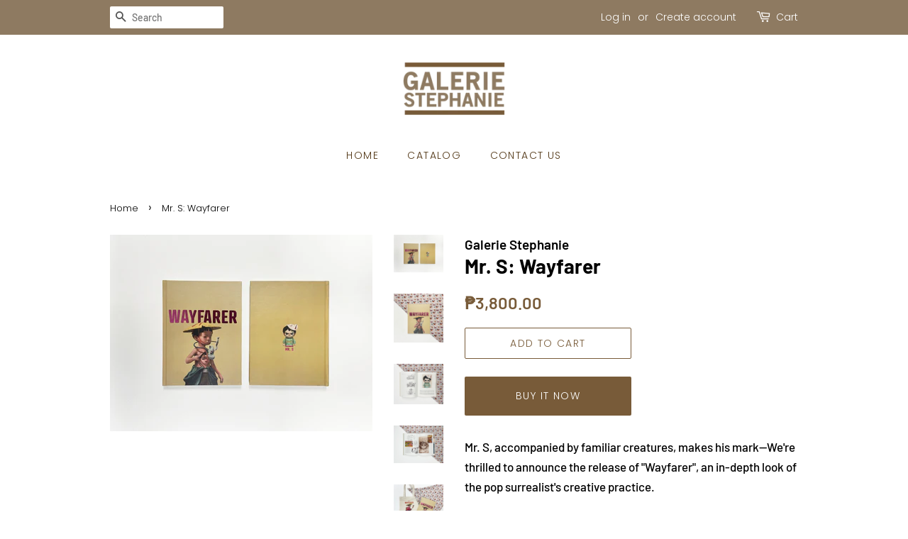

--- FILE ---
content_type: text/html; charset=utf-8
request_url: https://galeriestephanie.shop/products/mr-s-wayfarer?variant=41315668820100
body_size: 16457
content:
<!doctype html>
<html class="no-js">
<head>

  <!-- Basic page needs ================================================== -->
  <meta charset="utf-8">
  <meta http-equiv="X-UA-Compatible" content="IE=edge,chrome=1">

  
  <link rel="shortcut icon" href="//galeriestephanie.shop/cdn/shop/files/favicon-1_32x32.jpg?v=1613605594" type="image/png" />
  

  <!-- Title and description ================================================== -->
  <title>
  Mr. S: Wayfarer &ndash; Galerie Stephanie
  </title>

  
  <meta name="description" content="Mr. S, accompanied by familiar creatures, makes his mark--We&#39;re thrilled to announce the release of &quot;Wayfarer&quot;, an in-depth look of the pop surrealist&#39;s creative practice.Wayfarer follows the journey of Filipino artist Mr. S, from his early work in street art and graphic design, as Mister Sasquatch, to the development ">
  

  <!-- Social meta ================================================== -->
  <!-- /snippets/social-meta-tags.liquid -->




<meta property="og:site_name" content="Galerie Stephanie">
<meta property="og:url" content="https://galeriestephanie.shop/products/mr-s-wayfarer">
<meta property="og:title" content="Mr. S: Wayfarer">
<meta property="og:type" content="product">
<meta property="og:description" content="Mr. S, accompanied by familiar creatures, makes his mark--We&#39;re thrilled to announce the release of &quot;Wayfarer&quot;, an in-depth look of the pop surrealist&#39;s creative practice.Wayfarer follows the journey of Filipino artist Mr. S, from his early work in street art and graphic design, as Mister Sasquatch, to the development ">

  <meta property="og:price:amount" content="3,800.00">
  <meta property="og:price:currency" content="PHP">

<meta property="og:image" content="http://galeriestephanie.shop/cdn/shop/products/IMG_1686_49474bdc-a9f2-4168-b722-dd046c39b4ab_1200x1200.jpg?v=1676965224"><meta property="og:image" content="http://galeriestephanie.shop/cdn/shop/products/IMG_1689_c7fe8b4f-d3b6-4d98-80fe-2828d2a35043_1200x1200.jpg?v=1676965224"><meta property="og:image" content="http://galeriestephanie.shop/cdn/shop/products/IMG_1699_f6bd569f-38d5-487a-b8ce-a260ade566bf_1200x1200.jpg?v=1676965224">
<meta property="og:image:secure_url" content="https://galeriestephanie.shop/cdn/shop/products/IMG_1686_49474bdc-a9f2-4168-b722-dd046c39b4ab_1200x1200.jpg?v=1676965224"><meta property="og:image:secure_url" content="https://galeriestephanie.shop/cdn/shop/products/IMG_1689_c7fe8b4f-d3b6-4d98-80fe-2828d2a35043_1200x1200.jpg?v=1676965224"><meta property="og:image:secure_url" content="https://galeriestephanie.shop/cdn/shop/products/IMG_1699_f6bd569f-38d5-487a-b8ce-a260ade566bf_1200x1200.jpg?v=1676965224">


  <meta name="twitter:site" content="@http://www.facebook.com/Stephanie.Galerie">

<meta name="twitter:card" content="summary_large_image">
<meta name="twitter:title" content="Mr. S: Wayfarer">
<meta name="twitter:description" content="Mr. S, accompanied by familiar creatures, makes his mark--We&#39;re thrilled to announce the release of &quot;Wayfarer&quot;, an in-depth look of the pop surrealist&#39;s creative practice.Wayfarer follows the journey of Filipino artist Mr. S, from his early work in street art and graphic design, as Mister Sasquatch, to the development ">


  <!-- Helpers ================================================== -->
  <link rel="canonical" href="https://galeriestephanie.shop/products/mr-s-wayfarer">
  <meta name="viewport" content="width=device-width,initial-scale=1">
  <meta name="theme-color" content="#785b39">

  <!-- CSS ================================================== -->
  <link href="//galeriestephanie.shop/cdn/shop/t/2/assets/timber.scss.css?v=22540017077103570561759260038" rel="stylesheet" type="text/css" media="all" />
  <link href="//galeriestephanie.shop/cdn/shop/t/2/assets/theme.scss.css?v=140525735253028257871759260038" rel="stylesheet" type="text/css" media="all" />

  <script>
    window.theme = window.theme || {};

    var theme = {
      strings: {
        addToCart: "Add to Cart",
        soldOut: "Sold",
        unavailable: "Unavailable",
        zoomClose: "Close (Esc)",
        zoomPrev: "Previous (Left arrow key)",
        zoomNext: "Next (Right arrow key)",
        addressError: "Error looking up that address",
        addressNoResults: "No results for that address",
        addressQueryLimit: "You have exceeded the Google API usage limit. Consider upgrading to a \u003ca href=\"https:\/\/developers.google.com\/maps\/premium\/usage-limits\"\u003ePremium Plan\u003c\/a\u003e.",
        authError: "There was a problem authenticating your Google Maps API Key."
      },
      settings: {
        // Adding some settings to allow the editor to update correctly when they are changed
        enableWideLayout: false,
        typeAccentTransform: true,
        typeAccentSpacing: true,
        baseFontSize: '17px',
        headerBaseFontSize: '28px',
        accentFontSize: '14px'
      },
      variables: {
        mediaQueryMedium: 'screen and (max-width: 768px)',
        bpSmall: false
      },
      moneyFormat: "₱{{amount}}"
    }

    document.documentElement.className = document.documentElement.className.replace('no-js', 'supports-js');
  </script>

  <!-- Header hook for plugins ================================================== -->
  <script>window.performance && window.performance.mark && window.performance.mark('shopify.content_for_header.start');</script><meta id="shopify-digital-wallet" name="shopify-digital-wallet" content="/38011175044/digital_wallets/dialog">
<meta name="shopify-checkout-api-token" content="2d80e537857cb1cc1ba2a9fab001d494">
<meta id="in-context-paypal-metadata" data-shop-id="38011175044" data-venmo-supported="false" data-environment="production" data-locale="en_US" data-paypal-v4="true" data-currency="PHP">
<link rel="alternate" type="application/json+oembed" href="https://galeriestephanie.shop/products/mr-s-wayfarer.oembed">
<script async="async" src="/checkouts/internal/preloads.js?locale=en-PH"></script>
<script id="shopify-features" type="application/json">{"accessToken":"2d80e537857cb1cc1ba2a9fab001d494","betas":["rich-media-storefront-analytics"],"domain":"galeriestephanie.shop","predictiveSearch":true,"shopId":38011175044,"locale":"en"}</script>
<script>var Shopify = Shopify || {};
Shopify.shop = "galeriestephanie.myshopify.com";
Shopify.locale = "en";
Shopify.currency = {"active":"PHP","rate":"1.0"};
Shopify.country = "PH";
Shopify.theme = {"name":"Minimal","id":96128925828,"schema_name":"Minimal","schema_version":"11.7.14","theme_store_id":380,"role":"main"};
Shopify.theme.handle = "null";
Shopify.theme.style = {"id":null,"handle":null};
Shopify.cdnHost = "galeriestephanie.shop/cdn";
Shopify.routes = Shopify.routes || {};
Shopify.routes.root = "/";</script>
<script type="module">!function(o){(o.Shopify=o.Shopify||{}).modules=!0}(window);</script>
<script>!function(o){function n(){var o=[];function n(){o.push(Array.prototype.slice.apply(arguments))}return n.q=o,n}var t=o.Shopify=o.Shopify||{};t.loadFeatures=n(),t.autoloadFeatures=n()}(window);</script>
<script id="shop-js-analytics" type="application/json">{"pageType":"product"}</script>
<script defer="defer" async type="module" src="//galeriestephanie.shop/cdn/shopifycloud/shop-js/modules/v2/client.init-shop-cart-sync_BT-GjEfc.en.esm.js"></script>
<script defer="defer" async type="module" src="//galeriestephanie.shop/cdn/shopifycloud/shop-js/modules/v2/chunk.common_D58fp_Oc.esm.js"></script>
<script defer="defer" async type="module" src="//galeriestephanie.shop/cdn/shopifycloud/shop-js/modules/v2/chunk.modal_xMitdFEc.esm.js"></script>
<script type="module">
  await import("//galeriestephanie.shop/cdn/shopifycloud/shop-js/modules/v2/client.init-shop-cart-sync_BT-GjEfc.en.esm.js");
await import("//galeriestephanie.shop/cdn/shopifycloud/shop-js/modules/v2/chunk.common_D58fp_Oc.esm.js");
await import("//galeriestephanie.shop/cdn/shopifycloud/shop-js/modules/v2/chunk.modal_xMitdFEc.esm.js");

  window.Shopify.SignInWithShop?.initShopCartSync?.({"fedCMEnabled":true,"windoidEnabled":true});

</script>
<script>(function() {
  var isLoaded = false;
  function asyncLoad() {
    if (isLoaded) return;
    isLoaded = true;
    var urls = ["https:\/\/currency.conversionbear.com\/script?app=currency\u0026shop=galeriestephanie.myshopify.com"];
    for (var i = 0; i < urls.length; i++) {
      var s = document.createElement('script');
      s.type = 'text/javascript';
      s.async = true;
      s.src = urls[i];
      var x = document.getElementsByTagName('script')[0];
      x.parentNode.insertBefore(s, x);
    }
  };
  if(window.attachEvent) {
    window.attachEvent('onload', asyncLoad);
  } else {
    window.addEventListener('load', asyncLoad, false);
  }
})();</script>
<script id="__st">var __st={"a":38011175044,"offset":28800,"reqid":"7c88509d-bcd0-4ba3-a5c4-ddca60f0064c-1769128068","pageurl":"galeriestephanie.shop\/products\/mr-s-wayfarer?variant=41315668820100","u":"b38c0f1c8070","p":"product","rtyp":"product","rid":7069265756292};</script>
<script>window.ShopifyPaypalV4VisibilityTracking = true;</script>
<script id="captcha-bootstrap">!function(){'use strict';const t='contact',e='account',n='new_comment',o=[[t,t],['blogs',n],['comments',n],[t,'customer']],c=[[e,'customer_login'],[e,'guest_login'],[e,'recover_customer_password'],[e,'create_customer']],r=t=>t.map((([t,e])=>`form[action*='/${t}']:not([data-nocaptcha='true']) input[name='form_type'][value='${e}']`)).join(','),a=t=>()=>t?[...document.querySelectorAll(t)].map((t=>t.form)):[];function s(){const t=[...o],e=r(t);return a(e)}const i='password',u='form_key',d=['recaptcha-v3-token','g-recaptcha-response','h-captcha-response',i],f=()=>{try{return window.sessionStorage}catch{return}},m='__shopify_v',_=t=>t.elements[u];function p(t,e,n=!1){try{const o=window.sessionStorage,c=JSON.parse(o.getItem(e)),{data:r}=function(t){const{data:e,action:n}=t;return t[m]||n?{data:e,action:n}:{data:t,action:n}}(c);for(const[e,n]of Object.entries(r))t.elements[e]&&(t.elements[e].value=n);n&&o.removeItem(e)}catch(o){console.error('form repopulation failed',{error:o})}}const l='form_type',E='cptcha';function T(t){t.dataset[E]=!0}const w=window,h=w.document,L='Shopify',v='ce_forms',y='captcha';let A=!1;((t,e)=>{const n=(g='f06e6c50-85a8-45c8-87d0-21a2b65856fe',I='https://cdn.shopify.com/shopifycloud/storefront-forms-hcaptcha/ce_storefront_forms_captcha_hcaptcha.v1.5.2.iife.js',D={infoText:'Protected by hCaptcha',privacyText:'Privacy',termsText:'Terms'},(t,e,n)=>{const o=w[L][v],c=o.bindForm;if(c)return c(t,g,e,D).then(n);var r;o.q.push([[t,g,e,D],n]),r=I,A||(h.body.append(Object.assign(h.createElement('script'),{id:'captcha-provider',async:!0,src:r})),A=!0)});var g,I,D;w[L]=w[L]||{},w[L][v]=w[L][v]||{},w[L][v].q=[],w[L][y]=w[L][y]||{},w[L][y].protect=function(t,e){n(t,void 0,e),T(t)},Object.freeze(w[L][y]),function(t,e,n,w,h,L){const[v,y,A,g]=function(t,e,n){const i=e?o:[],u=t?c:[],d=[...i,...u],f=r(d),m=r(i),_=r(d.filter((([t,e])=>n.includes(e))));return[a(f),a(m),a(_),s()]}(w,h,L),I=t=>{const e=t.target;return e instanceof HTMLFormElement?e:e&&e.form},D=t=>v().includes(t);t.addEventListener('submit',(t=>{const e=I(t);if(!e)return;const n=D(e)&&!e.dataset.hcaptchaBound&&!e.dataset.recaptchaBound,o=_(e),c=g().includes(e)&&(!o||!o.value);(n||c)&&t.preventDefault(),c&&!n&&(function(t){try{if(!f())return;!function(t){const e=f();if(!e)return;const n=_(t);if(!n)return;const o=n.value;o&&e.removeItem(o)}(t);const e=Array.from(Array(32),(()=>Math.random().toString(36)[2])).join('');!function(t,e){_(t)||t.append(Object.assign(document.createElement('input'),{type:'hidden',name:u})),t.elements[u].value=e}(t,e),function(t,e){const n=f();if(!n)return;const o=[...t.querySelectorAll(`input[type='${i}']`)].map((({name:t})=>t)),c=[...d,...o],r={};for(const[a,s]of new FormData(t).entries())c.includes(a)||(r[a]=s);n.setItem(e,JSON.stringify({[m]:1,action:t.action,data:r}))}(t,e)}catch(e){console.error('failed to persist form',e)}}(e),e.submit())}));const S=(t,e)=>{t&&!t.dataset[E]&&(n(t,e.some((e=>e===t))),T(t))};for(const o of['focusin','change'])t.addEventListener(o,(t=>{const e=I(t);D(e)&&S(e,y())}));const B=e.get('form_key'),M=e.get(l),P=B&&M;t.addEventListener('DOMContentLoaded',(()=>{const t=y();if(P)for(const e of t)e.elements[l].value===M&&p(e,B);[...new Set([...A(),...v().filter((t=>'true'===t.dataset.shopifyCaptcha))])].forEach((e=>S(e,t)))}))}(h,new URLSearchParams(w.location.search),n,t,e,['guest_login'])})(!0,!0)}();</script>
<script integrity="sha256-4kQ18oKyAcykRKYeNunJcIwy7WH5gtpwJnB7kiuLZ1E=" data-source-attribution="shopify.loadfeatures" defer="defer" src="//galeriestephanie.shop/cdn/shopifycloud/storefront/assets/storefront/load_feature-a0a9edcb.js" crossorigin="anonymous"></script>
<script data-source-attribution="shopify.dynamic_checkout.dynamic.init">var Shopify=Shopify||{};Shopify.PaymentButton=Shopify.PaymentButton||{isStorefrontPortableWallets:!0,init:function(){window.Shopify.PaymentButton.init=function(){};var t=document.createElement("script");t.src="https://galeriestephanie.shop/cdn/shopifycloud/portable-wallets/latest/portable-wallets.en.js",t.type="module",document.head.appendChild(t)}};
</script>
<script data-source-attribution="shopify.dynamic_checkout.buyer_consent">
  function portableWalletsHideBuyerConsent(e){var t=document.getElementById("shopify-buyer-consent"),n=document.getElementById("shopify-subscription-policy-button");t&&n&&(t.classList.add("hidden"),t.setAttribute("aria-hidden","true"),n.removeEventListener("click",e))}function portableWalletsShowBuyerConsent(e){var t=document.getElementById("shopify-buyer-consent"),n=document.getElementById("shopify-subscription-policy-button");t&&n&&(t.classList.remove("hidden"),t.removeAttribute("aria-hidden"),n.addEventListener("click",e))}window.Shopify?.PaymentButton&&(window.Shopify.PaymentButton.hideBuyerConsent=portableWalletsHideBuyerConsent,window.Shopify.PaymentButton.showBuyerConsent=portableWalletsShowBuyerConsent);
</script>
<script>
  function portableWalletsCleanup(e){e&&e.src&&console.error("Failed to load portable wallets script "+e.src);var t=document.querySelectorAll("shopify-accelerated-checkout .shopify-payment-button__skeleton, shopify-accelerated-checkout-cart .wallet-cart-button__skeleton"),e=document.getElementById("shopify-buyer-consent");for(let e=0;e<t.length;e++)t[e].remove();e&&e.remove()}function portableWalletsNotLoadedAsModule(e){e instanceof ErrorEvent&&"string"==typeof e.message&&e.message.includes("import.meta")&&"string"==typeof e.filename&&e.filename.includes("portable-wallets")&&(window.removeEventListener("error",portableWalletsNotLoadedAsModule),window.Shopify.PaymentButton.failedToLoad=e,"loading"===document.readyState?document.addEventListener("DOMContentLoaded",window.Shopify.PaymentButton.init):window.Shopify.PaymentButton.init())}window.addEventListener("error",portableWalletsNotLoadedAsModule);
</script>

<script type="module" src="https://galeriestephanie.shop/cdn/shopifycloud/portable-wallets/latest/portable-wallets.en.js" onError="portableWalletsCleanup(this)" crossorigin="anonymous"></script>
<script nomodule>
  document.addEventListener("DOMContentLoaded", portableWalletsCleanup);
</script>

<link id="shopify-accelerated-checkout-styles" rel="stylesheet" media="screen" href="https://galeriestephanie.shop/cdn/shopifycloud/portable-wallets/latest/accelerated-checkout-backwards-compat.css" crossorigin="anonymous">
<style id="shopify-accelerated-checkout-cart">
        #shopify-buyer-consent {
  margin-top: 1em;
  display: inline-block;
  width: 100%;
}

#shopify-buyer-consent.hidden {
  display: none;
}

#shopify-subscription-policy-button {
  background: none;
  border: none;
  padding: 0;
  text-decoration: underline;
  font-size: inherit;
  cursor: pointer;
}

#shopify-subscription-policy-button::before {
  box-shadow: none;
}

      </style>

<script>window.performance && window.performance.mark && window.performance.mark('shopify.content_for_header.end');</script>

  <script src="//galeriestephanie.shop/cdn/shop/t/2/assets/jquery-2.2.3.min.js?v=58211863146907186831588165676" type="text/javascript"></script>

  <script src="//galeriestephanie.shop/cdn/shop/t/2/assets/lazysizes.min.js?v=155223123402716617051588165677" async="async"></script>

  
  


<script>
window.mlvedaShopCurrency = "PHP";
window.shopCurrency = "PHP";
window.supported_currencies = "PHP USD EUR";
</script><link href="https://monorail-edge.shopifysvc.com" rel="dns-prefetch">
<script>(function(){if ("sendBeacon" in navigator && "performance" in window) {try {var session_token_from_headers = performance.getEntriesByType('navigation')[0].serverTiming.find(x => x.name == '_s').description;} catch {var session_token_from_headers = undefined;}var session_cookie_matches = document.cookie.match(/_shopify_s=([^;]*)/);var session_token_from_cookie = session_cookie_matches && session_cookie_matches.length === 2 ? session_cookie_matches[1] : "";var session_token = session_token_from_headers || session_token_from_cookie || "";function handle_abandonment_event(e) {var entries = performance.getEntries().filter(function(entry) {return /monorail-edge.shopifysvc.com/.test(entry.name);});if (!window.abandonment_tracked && entries.length === 0) {window.abandonment_tracked = true;var currentMs = Date.now();var navigation_start = performance.timing.navigationStart;var payload = {shop_id: 38011175044,url: window.location.href,navigation_start,duration: currentMs - navigation_start,session_token,page_type: "product"};window.navigator.sendBeacon("https://monorail-edge.shopifysvc.com/v1/produce", JSON.stringify({schema_id: "online_store_buyer_site_abandonment/1.1",payload: payload,metadata: {event_created_at_ms: currentMs,event_sent_at_ms: currentMs}}));}}window.addEventListener('pagehide', handle_abandonment_event);}}());</script>
<script id="web-pixels-manager-setup">(function e(e,d,r,n,o){if(void 0===o&&(o={}),!Boolean(null===(a=null===(i=window.Shopify)||void 0===i?void 0:i.analytics)||void 0===a?void 0:a.replayQueue)){var i,a;window.Shopify=window.Shopify||{};var t=window.Shopify;t.analytics=t.analytics||{};var s=t.analytics;s.replayQueue=[],s.publish=function(e,d,r){return s.replayQueue.push([e,d,r]),!0};try{self.performance.mark("wpm:start")}catch(e){}var l=function(){var e={modern:/Edge?\/(1{2}[4-9]|1[2-9]\d|[2-9]\d{2}|\d{4,})\.\d+(\.\d+|)|Firefox\/(1{2}[4-9]|1[2-9]\d|[2-9]\d{2}|\d{4,})\.\d+(\.\d+|)|Chrom(ium|e)\/(9{2}|\d{3,})\.\d+(\.\d+|)|(Maci|X1{2}).+ Version\/(15\.\d+|(1[6-9]|[2-9]\d|\d{3,})\.\d+)([,.]\d+|)( \(\w+\)|)( Mobile\/\w+|) Safari\/|Chrome.+OPR\/(9{2}|\d{3,})\.\d+\.\d+|(CPU[ +]OS|iPhone[ +]OS|CPU[ +]iPhone|CPU IPhone OS|CPU iPad OS)[ +]+(15[._]\d+|(1[6-9]|[2-9]\d|\d{3,})[._]\d+)([._]\d+|)|Android:?[ /-](13[3-9]|1[4-9]\d|[2-9]\d{2}|\d{4,})(\.\d+|)(\.\d+|)|Android.+Firefox\/(13[5-9]|1[4-9]\d|[2-9]\d{2}|\d{4,})\.\d+(\.\d+|)|Android.+Chrom(ium|e)\/(13[3-9]|1[4-9]\d|[2-9]\d{2}|\d{4,})\.\d+(\.\d+|)|SamsungBrowser\/([2-9]\d|\d{3,})\.\d+/,legacy:/Edge?\/(1[6-9]|[2-9]\d|\d{3,})\.\d+(\.\d+|)|Firefox\/(5[4-9]|[6-9]\d|\d{3,})\.\d+(\.\d+|)|Chrom(ium|e)\/(5[1-9]|[6-9]\d|\d{3,})\.\d+(\.\d+|)([\d.]+$|.*Safari\/(?![\d.]+ Edge\/[\d.]+$))|(Maci|X1{2}).+ Version\/(10\.\d+|(1[1-9]|[2-9]\d|\d{3,})\.\d+)([,.]\d+|)( \(\w+\)|)( Mobile\/\w+|) Safari\/|Chrome.+OPR\/(3[89]|[4-9]\d|\d{3,})\.\d+\.\d+|(CPU[ +]OS|iPhone[ +]OS|CPU[ +]iPhone|CPU IPhone OS|CPU iPad OS)[ +]+(10[._]\d+|(1[1-9]|[2-9]\d|\d{3,})[._]\d+)([._]\d+|)|Android:?[ /-](13[3-9]|1[4-9]\d|[2-9]\d{2}|\d{4,})(\.\d+|)(\.\d+|)|Mobile Safari.+OPR\/([89]\d|\d{3,})\.\d+\.\d+|Android.+Firefox\/(13[5-9]|1[4-9]\d|[2-9]\d{2}|\d{4,})\.\d+(\.\d+|)|Android.+Chrom(ium|e)\/(13[3-9]|1[4-9]\d|[2-9]\d{2}|\d{4,})\.\d+(\.\d+|)|Android.+(UC? ?Browser|UCWEB|U3)[ /]?(15\.([5-9]|\d{2,})|(1[6-9]|[2-9]\d|\d{3,})\.\d+)\.\d+|SamsungBrowser\/(5\.\d+|([6-9]|\d{2,})\.\d+)|Android.+MQ{2}Browser\/(14(\.(9|\d{2,})|)|(1[5-9]|[2-9]\d|\d{3,})(\.\d+|))(\.\d+|)|K[Aa][Ii]OS\/(3\.\d+|([4-9]|\d{2,})\.\d+)(\.\d+|)/},d=e.modern,r=e.legacy,n=navigator.userAgent;return n.match(d)?"modern":n.match(r)?"legacy":"unknown"}(),u="modern"===l?"modern":"legacy",c=(null!=n?n:{modern:"",legacy:""})[u],f=function(e){return[e.baseUrl,"/wpm","/b",e.hashVersion,"modern"===e.buildTarget?"m":"l",".js"].join("")}({baseUrl:d,hashVersion:r,buildTarget:u}),m=function(e){var d=e.version,r=e.bundleTarget,n=e.surface,o=e.pageUrl,i=e.monorailEndpoint;return{emit:function(e){var a=e.status,t=e.errorMsg,s=(new Date).getTime(),l=JSON.stringify({metadata:{event_sent_at_ms:s},events:[{schema_id:"web_pixels_manager_load/3.1",payload:{version:d,bundle_target:r,page_url:o,status:a,surface:n,error_msg:t},metadata:{event_created_at_ms:s}}]});if(!i)return console&&console.warn&&console.warn("[Web Pixels Manager] No Monorail endpoint provided, skipping logging."),!1;try{return self.navigator.sendBeacon.bind(self.navigator)(i,l)}catch(e){}var u=new XMLHttpRequest;try{return u.open("POST",i,!0),u.setRequestHeader("Content-Type","text/plain"),u.send(l),!0}catch(e){return console&&console.warn&&console.warn("[Web Pixels Manager] Got an unhandled error while logging to Monorail."),!1}}}}({version:r,bundleTarget:l,surface:e.surface,pageUrl:self.location.href,monorailEndpoint:e.monorailEndpoint});try{o.browserTarget=l,function(e){var d=e.src,r=e.async,n=void 0===r||r,o=e.onload,i=e.onerror,a=e.sri,t=e.scriptDataAttributes,s=void 0===t?{}:t,l=document.createElement("script"),u=document.querySelector("head"),c=document.querySelector("body");if(l.async=n,l.src=d,a&&(l.integrity=a,l.crossOrigin="anonymous"),s)for(var f in s)if(Object.prototype.hasOwnProperty.call(s,f))try{l.dataset[f]=s[f]}catch(e){}if(o&&l.addEventListener("load",o),i&&l.addEventListener("error",i),u)u.appendChild(l);else{if(!c)throw new Error("Did not find a head or body element to append the script");c.appendChild(l)}}({src:f,async:!0,onload:function(){if(!function(){var e,d;return Boolean(null===(d=null===(e=window.Shopify)||void 0===e?void 0:e.analytics)||void 0===d?void 0:d.initialized)}()){var d=window.webPixelsManager.init(e)||void 0;if(d){var r=window.Shopify.analytics;r.replayQueue.forEach((function(e){var r=e[0],n=e[1],o=e[2];d.publishCustomEvent(r,n,o)})),r.replayQueue=[],r.publish=d.publishCustomEvent,r.visitor=d.visitor,r.initialized=!0}}},onerror:function(){return m.emit({status:"failed",errorMsg:"".concat(f," has failed to load")})},sri:function(e){var d=/^sha384-[A-Za-z0-9+/=]+$/;return"string"==typeof e&&d.test(e)}(c)?c:"",scriptDataAttributes:o}),m.emit({status:"loading"})}catch(e){m.emit({status:"failed",errorMsg:(null==e?void 0:e.message)||"Unknown error"})}}})({shopId: 38011175044,storefrontBaseUrl: "https://galeriestephanie.shop",extensionsBaseUrl: "https://extensions.shopifycdn.com/cdn/shopifycloud/web-pixels-manager",monorailEndpoint: "https://monorail-edge.shopifysvc.com/unstable/produce_batch",surface: "storefront-renderer",enabledBetaFlags: ["2dca8a86"],webPixelsConfigList: [{"id":"109510788","configuration":"{\"pixel_id\":\"223060395789274\",\"pixel_type\":\"facebook_pixel\",\"metaapp_system_user_token\":\"-\"}","eventPayloadVersion":"v1","runtimeContext":"OPEN","scriptVersion":"ca16bc87fe92b6042fbaa3acc2fbdaa6","type":"APP","apiClientId":2329312,"privacyPurposes":["ANALYTICS","MARKETING","SALE_OF_DATA"],"dataSharingAdjustments":{"protectedCustomerApprovalScopes":["read_customer_address","read_customer_email","read_customer_name","read_customer_personal_data","read_customer_phone"]}},{"id":"shopify-app-pixel","configuration":"{}","eventPayloadVersion":"v1","runtimeContext":"STRICT","scriptVersion":"0450","apiClientId":"shopify-pixel","type":"APP","privacyPurposes":["ANALYTICS","MARKETING"]},{"id":"shopify-custom-pixel","eventPayloadVersion":"v1","runtimeContext":"LAX","scriptVersion":"0450","apiClientId":"shopify-pixel","type":"CUSTOM","privacyPurposes":["ANALYTICS","MARKETING"]}],isMerchantRequest: false,initData: {"shop":{"name":"Galerie Stephanie","paymentSettings":{"currencyCode":"PHP"},"myshopifyDomain":"galeriestephanie.myshopify.com","countryCode":"PH","storefrontUrl":"https:\/\/galeriestephanie.shop"},"customer":null,"cart":null,"checkout":null,"productVariants":[{"price":{"amount":3800.0,"currencyCode":"PHP"},"product":{"title":"Mr. S: Wayfarer","vendor":"Galerie Stephanie","id":"7069265756292","untranslatedTitle":"Mr. S: Wayfarer","url":"\/products\/mr-s-wayfarer","type":"Print"},"id":"41315668820100","image":{"src":"\/\/galeriestephanie.shop\/cdn\/shop\/products\/IMG_1686_49474bdc-a9f2-4168-b722-dd046c39b4ab.jpg?v=1676965224"},"sku":"","title":"Default Title","untranslatedTitle":"Default Title"}],"purchasingCompany":null},},"https://galeriestephanie.shop/cdn","fcfee988w5aeb613cpc8e4bc33m6693e112",{"modern":"","legacy":""},{"shopId":"38011175044","storefrontBaseUrl":"https:\/\/galeriestephanie.shop","extensionBaseUrl":"https:\/\/extensions.shopifycdn.com\/cdn\/shopifycloud\/web-pixels-manager","surface":"storefront-renderer","enabledBetaFlags":"[\"2dca8a86\"]","isMerchantRequest":"false","hashVersion":"fcfee988w5aeb613cpc8e4bc33m6693e112","publish":"custom","events":"[[\"page_viewed\",{}],[\"product_viewed\",{\"productVariant\":{\"price\":{\"amount\":3800.0,\"currencyCode\":\"PHP\"},\"product\":{\"title\":\"Mr. S: Wayfarer\",\"vendor\":\"Galerie Stephanie\",\"id\":\"7069265756292\",\"untranslatedTitle\":\"Mr. S: Wayfarer\",\"url\":\"\/products\/mr-s-wayfarer\",\"type\":\"Print\"},\"id\":\"41315668820100\",\"image\":{\"src\":\"\/\/galeriestephanie.shop\/cdn\/shop\/products\/IMG_1686_49474bdc-a9f2-4168-b722-dd046c39b4ab.jpg?v=1676965224\"},\"sku\":\"\",\"title\":\"Default Title\",\"untranslatedTitle\":\"Default Title\"}}]]"});</script><script>
  window.ShopifyAnalytics = window.ShopifyAnalytics || {};
  window.ShopifyAnalytics.meta = window.ShopifyAnalytics.meta || {};
  window.ShopifyAnalytics.meta.currency = 'PHP';
  var meta = {"product":{"id":7069265756292,"gid":"gid:\/\/shopify\/Product\/7069265756292","vendor":"Galerie Stephanie","type":"Print","handle":"mr-s-wayfarer","variants":[{"id":41315668820100,"price":380000,"name":"Mr. S: Wayfarer","public_title":null,"sku":""}],"remote":false},"page":{"pageType":"product","resourceType":"product","resourceId":7069265756292,"requestId":"7c88509d-bcd0-4ba3-a5c4-ddca60f0064c-1769128068"}};
  for (var attr in meta) {
    window.ShopifyAnalytics.meta[attr] = meta[attr];
  }
</script>
<script class="analytics">
  (function () {
    var customDocumentWrite = function(content) {
      var jquery = null;

      if (window.jQuery) {
        jquery = window.jQuery;
      } else if (window.Checkout && window.Checkout.$) {
        jquery = window.Checkout.$;
      }

      if (jquery) {
        jquery('body').append(content);
      }
    };

    var hasLoggedConversion = function(token) {
      if (token) {
        return document.cookie.indexOf('loggedConversion=' + token) !== -1;
      }
      return false;
    }

    var setCookieIfConversion = function(token) {
      if (token) {
        var twoMonthsFromNow = new Date(Date.now());
        twoMonthsFromNow.setMonth(twoMonthsFromNow.getMonth() + 2);

        document.cookie = 'loggedConversion=' + token + '; expires=' + twoMonthsFromNow;
      }
    }

    var trekkie = window.ShopifyAnalytics.lib = window.trekkie = window.trekkie || [];
    if (trekkie.integrations) {
      return;
    }
    trekkie.methods = [
      'identify',
      'page',
      'ready',
      'track',
      'trackForm',
      'trackLink'
    ];
    trekkie.factory = function(method) {
      return function() {
        var args = Array.prototype.slice.call(arguments);
        args.unshift(method);
        trekkie.push(args);
        return trekkie;
      };
    };
    for (var i = 0; i < trekkie.methods.length; i++) {
      var key = trekkie.methods[i];
      trekkie[key] = trekkie.factory(key);
    }
    trekkie.load = function(config) {
      trekkie.config = config || {};
      trekkie.config.initialDocumentCookie = document.cookie;
      var first = document.getElementsByTagName('script')[0];
      var script = document.createElement('script');
      script.type = 'text/javascript';
      script.onerror = function(e) {
        var scriptFallback = document.createElement('script');
        scriptFallback.type = 'text/javascript';
        scriptFallback.onerror = function(error) {
                var Monorail = {
      produce: function produce(monorailDomain, schemaId, payload) {
        var currentMs = new Date().getTime();
        var event = {
          schema_id: schemaId,
          payload: payload,
          metadata: {
            event_created_at_ms: currentMs,
            event_sent_at_ms: currentMs
          }
        };
        return Monorail.sendRequest("https://" + monorailDomain + "/v1/produce", JSON.stringify(event));
      },
      sendRequest: function sendRequest(endpointUrl, payload) {
        // Try the sendBeacon API
        if (window && window.navigator && typeof window.navigator.sendBeacon === 'function' && typeof window.Blob === 'function' && !Monorail.isIos12()) {
          var blobData = new window.Blob([payload], {
            type: 'text/plain'
          });

          if (window.navigator.sendBeacon(endpointUrl, blobData)) {
            return true;
          } // sendBeacon was not successful

        } // XHR beacon

        var xhr = new XMLHttpRequest();

        try {
          xhr.open('POST', endpointUrl);
          xhr.setRequestHeader('Content-Type', 'text/plain');
          xhr.send(payload);
        } catch (e) {
          console.log(e);
        }

        return false;
      },
      isIos12: function isIos12() {
        return window.navigator.userAgent.lastIndexOf('iPhone; CPU iPhone OS 12_') !== -1 || window.navigator.userAgent.lastIndexOf('iPad; CPU OS 12_') !== -1;
      }
    };
    Monorail.produce('monorail-edge.shopifysvc.com',
      'trekkie_storefront_load_errors/1.1',
      {shop_id: 38011175044,
      theme_id: 96128925828,
      app_name: "storefront",
      context_url: window.location.href,
      source_url: "//galeriestephanie.shop/cdn/s/trekkie.storefront.8d95595f799fbf7e1d32231b9a28fd43b70c67d3.min.js"});

        };
        scriptFallback.async = true;
        scriptFallback.src = '//galeriestephanie.shop/cdn/s/trekkie.storefront.8d95595f799fbf7e1d32231b9a28fd43b70c67d3.min.js';
        first.parentNode.insertBefore(scriptFallback, first);
      };
      script.async = true;
      script.src = '//galeriestephanie.shop/cdn/s/trekkie.storefront.8d95595f799fbf7e1d32231b9a28fd43b70c67d3.min.js';
      first.parentNode.insertBefore(script, first);
    };
    trekkie.load(
      {"Trekkie":{"appName":"storefront","development":false,"defaultAttributes":{"shopId":38011175044,"isMerchantRequest":null,"themeId":96128925828,"themeCityHash":"1105484256919775943","contentLanguage":"en","currency":"PHP","eventMetadataId":"1091c6ed-5a60-42a9-a416-2dd61b2f2ad7"},"isServerSideCookieWritingEnabled":true,"monorailRegion":"shop_domain","enabledBetaFlags":["65f19447"]},"Session Attribution":{},"S2S":{"facebookCapiEnabled":true,"source":"trekkie-storefront-renderer","apiClientId":580111}}
    );

    var loaded = false;
    trekkie.ready(function() {
      if (loaded) return;
      loaded = true;

      window.ShopifyAnalytics.lib = window.trekkie;

      var originalDocumentWrite = document.write;
      document.write = customDocumentWrite;
      try { window.ShopifyAnalytics.merchantGoogleAnalytics.call(this); } catch(error) {};
      document.write = originalDocumentWrite;

      window.ShopifyAnalytics.lib.page(null,{"pageType":"product","resourceType":"product","resourceId":7069265756292,"requestId":"7c88509d-bcd0-4ba3-a5c4-ddca60f0064c-1769128068","shopifyEmitted":true});

      var match = window.location.pathname.match(/checkouts\/(.+)\/(thank_you|post_purchase)/)
      var token = match? match[1]: undefined;
      if (!hasLoggedConversion(token)) {
        setCookieIfConversion(token);
        window.ShopifyAnalytics.lib.track("Viewed Product",{"currency":"PHP","variantId":41315668820100,"productId":7069265756292,"productGid":"gid:\/\/shopify\/Product\/7069265756292","name":"Mr. S: Wayfarer","price":"3800.00","sku":"","brand":"Galerie Stephanie","variant":null,"category":"Print","nonInteraction":true,"remote":false},undefined,undefined,{"shopifyEmitted":true});
      window.ShopifyAnalytics.lib.track("monorail:\/\/trekkie_storefront_viewed_product\/1.1",{"currency":"PHP","variantId":41315668820100,"productId":7069265756292,"productGid":"gid:\/\/shopify\/Product\/7069265756292","name":"Mr. S: Wayfarer","price":"3800.00","sku":"","brand":"Galerie Stephanie","variant":null,"category":"Print","nonInteraction":true,"remote":false,"referer":"https:\/\/galeriestephanie.shop\/products\/mr-s-wayfarer?variant=41315668820100"});
      }
    });


        var eventsListenerScript = document.createElement('script');
        eventsListenerScript.async = true;
        eventsListenerScript.src = "//galeriestephanie.shop/cdn/shopifycloud/storefront/assets/shop_events_listener-3da45d37.js";
        document.getElementsByTagName('head')[0].appendChild(eventsListenerScript);

})();</script>
<script
  defer
  src="https://galeriestephanie.shop/cdn/shopifycloud/perf-kit/shopify-perf-kit-3.0.4.min.js"
  data-application="storefront-renderer"
  data-shop-id="38011175044"
  data-render-region="gcp-us-central1"
  data-page-type="product"
  data-theme-instance-id="96128925828"
  data-theme-name="Minimal"
  data-theme-version="11.7.14"
  data-monorail-region="shop_domain"
  data-resource-timing-sampling-rate="10"
  data-shs="true"
  data-shs-beacon="true"
  data-shs-export-with-fetch="true"
  data-shs-logs-sample-rate="1"
  data-shs-beacon-endpoint="https://galeriestephanie.shop/api/collect"
></script>
</head>

<body id="mr-s-wayfarer" class="template-product">

  <div id="shopify-section-header" class="shopify-section"><style>
  .logo__image-wrapper {
    max-width: 160px;
  }
  /*================= If logo is above navigation ================== */
  
    .site-nav {
      
      margin-top: 30px;
    }

    
      .logo__image-wrapper {
        margin: 0 auto;
      }
    
  

  /*============ If logo is on the same line as navigation ============ */
  


  
</style>

<div data-section-id="header" data-section-type="header-section">
  <div class="header-bar">
    <div class="wrapper medium-down--hide">
      <div class="post-large--display-table">

        
          <div class="header-bar__left post-large--display-table-cell">

            

            

            
              <div class="header-bar__module header-bar__search">
                


  <form action="/search" method="get" class="header-bar__search-form clearfix" role="search">
    
    <button type="submit" class="btn btn--search icon-fallback-text header-bar__search-submit">
      <span class="icon icon-search" aria-hidden="true"></span>
      <span class="fallback-text">Search</span>
    </button>
    <input type="search" name="q" value="" aria-label="Search" class="header-bar__search-input" placeholder="Search">
  </form>


              </div>
            

          </div>
        

        <div class="header-bar__right post-large--display-table-cell">

          
            <ul class="header-bar__module header-bar__module--list">
              
                <li>
                  <a href="/account/login" id="customer_login_link">Log in</a>
                </li>
                <li>or</li>
                <li>
                  <a href="/account/register" id="customer_register_link">Create account</a>
                </li>
              
            </ul>
          

          <div class="header-bar__module">
            <span class="header-bar__sep" aria-hidden="true"></span>
            <a href="/cart" class="cart-page-link">
              <span class="icon icon-cart header-bar__cart-icon" aria-hidden="true"></span>
            </a>
          </div>

          <div class="header-bar__module">
            <a href="/cart" class="cart-page-link">
              Cart
              <span class="cart-count header-bar__cart-count hidden-count">0</span>
            </a>
          </div>

          
            
          
        
        </div>
      </div>
    </div>

    <div class="wrapper post-large--hide announcement-bar--mobile">
      
    </div>

    <div class="wrapper post-large--hide">
      
        <button type="button" class="mobile-nav-trigger" id="MobileNavTrigger" aria-controls="MobileNav" aria-expanded="false">
          <span class="icon icon-hamburger" aria-hidden="true"></span>
          Menu
        </button>
      
      <a href="/cart" class="cart-page-link mobile-cart-page-link">
        <span class="icon icon-cart header-bar__cart-icon" aria-hidden="true"></span>
        Cart <span class="cart-count hidden-count">0</span>
      </a>
    </div>
    <nav role="navigation">
  <ul id="MobileNav" class="mobile-nav post-large--hide">
    
      
        <li class="mobile-nav__link">
          <a
            href="/"
            class="mobile-nav"
            >
            Home
          </a>
        </li>
      
    
      
        <li class="mobile-nav__link">
          <a
            href="/collections/all"
            class="mobile-nav"
            >
            Catalog
          </a>
        </li>
      
    
      
        <li class="mobile-nav__link">
          <a
            href="/pages/contact-us"
            class="mobile-nav"
            >
            Contact us
          </a>
        </li>
      
    

    
      
        <li class="mobile-nav__link">
          <a href="/account/login" id="customer_login_link">Log in</a>
        </li>
        <li class="mobile-nav__link">
          <a href="/account/register" id="customer_register_link">Create account</a>
        </li>
      
    

    <li class="mobile-nav__link">
      
        <div class="header-bar__module header-bar__search">
          


  <form action="/search" method="get" class="header-bar__search-form clearfix" role="search">
    
    <button type="submit" class="btn btn--search icon-fallback-text header-bar__search-submit">
      <span class="icon icon-search" aria-hidden="true"></span>
      <span class="fallback-text">Search</span>
    </button>
    <input type="search" name="q" value="" aria-label="Search" class="header-bar__search-input" placeholder="Search">
  </form>


        </div>
      
    </li>
  </ul>
</nav>

  </div>

  <header class="site-header" role="banner">
    <div class="wrapper">

      
        <div class="grid--full">
          <div class="grid__item">
            
              <div class="h1 site-header__logo" itemscope itemtype="http://schema.org/Organization">
            
              
                <noscript>
                  
                  <div class="logo__image-wrapper">
                    <img src="//galeriestephanie.shop/cdn/shop/files/GALERIE_STEPHANIE_Logo_square_160x.png?v=1613605590" alt="Galerie Stephanie" />
                  </div>
                </noscript>
                <div class="logo__image-wrapper supports-js">
                  <a href="/" itemprop="url" style="padding-top:57.45454545454546%;">
                    
                    <img class="logo__image lazyload"
                         src="//galeriestephanie.shop/cdn/shop/files/GALERIE_STEPHANIE_Logo_square_300x300.png?v=1613605590"
                         data-src="//galeriestephanie.shop/cdn/shop/files/GALERIE_STEPHANIE_Logo_square_{width}x.png?v=1613605590"
                         data-widths="[120, 180, 360, 540, 720, 900, 1080, 1296, 1512, 1728, 1944, 2048]"
                         data-aspectratio="1.740506329113924"
                         data-sizes="auto"
                         alt="Galerie Stephanie"
                         itemprop="logo">
                  </a>
                </div>
              
            
              </div>
            
          </div>
        </div>
        <div class="grid--full medium-down--hide">
          <div class="grid__item">
            
<nav>
  <ul class="site-nav" id="AccessibleNav">
    
      
        <li>
          <a
            href="/"
            class="site-nav__link"
            data-meganav-type="child"
            >
              Home
          </a>
        </li>
      
    
      
        <li>
          <a
            href="/collections/all"
            class="site-nav__link"
            data-meganav-type="child"
            >
              Catalog
          </a>
        </li>
      
    
      
        <li>
          <a
            href="/pages/contact-us"
            class="site-nav__link"
            data-meganav-type="child"
            >
              Contact us
          </a>
        </li>
      
    
  </ul>
</nav>

          </div>
        </div>
      

    </div>
  </header>
</div>



</div>

  <main class="wrapper main-content" role="main">
    <div class="grid">
        <div class="grid__item">
          

<div id="shopify-section-product-template" class="shopify-section"><div itemscope itemtype="http://schema.org/Product" id="ProductSection" data-section-id="product-template" data-section-type="product-template" data-image-zoom-type="lightbox" data-show-extra-tab="false" data-extra-tab-content="" data-enable-history-state="true">

  

  

  <meta itemprop="url" content="https://galeriestephanie.shop/products/mr-s-wayfarer">
  <meta itemprop="image" content="//galeriestephanie.shop/cdn/shop/products/IMG_1686_49474bdc-a9f2-4168-b722-dd046c39b4ab_grande.jpg?v=1676965224">

  <div class="section-header section-header--breadcrumb">
    

<nav class="breadcrumb" role="navigation" aria-label="breadcrumbs">
  <a href="/" title="Back to the frontpage">Home</a>

  

    
    <span aria-hidden="true" class="breadcrumb__sep">&rsaquo;</span>
    <span>Mr. S: Wayfarer</span>

  
</nav>


  </div>

  <div class="product-single">
    <div class="grid product-single__hero">
      <div class="grid__item post-large--one-half">

        

          <div class="grid">

            <div class="grid__item four-fifths product-single__photos" id="ProductPhoto">
              

              
                
                
<style>
  

  #ProductImage-32353180778628 {
    max-width: 700px;
    max-height: 524.8228744939271px;
  }
  #ProductImageWrapper-32353180778628 {
    max-width: 700px;
  }
</style>


                <div id="ProductImageWrapper-32353180778628" class="product-single__image-wrapper supports-js zoom-lightbox" data-image-id="32353180778628">
                  <div style="padding-top:74.9746963562753%;">
                    <img id="ProductImage-32353180778628"
                         class="product-single__image lazyload"
                         src="//galeriestephanie.shop/cdn/shop/products/IMG_1686_49474bdc-a9f2-4168-b722-dd046c39b4ab_300x300.jpg?v=1676965224"
                         data-src="//galeriestephanie.shop/cdn/shop/products/IMG_1686_49474bdc-a9f2-4168-b722-dd046c39b4ab_{width}x.jpg?v=1676965224"
                         data-widths="[180, 370, 540, 740, 900, 1080, 1296, 1512, 1728, 2048]"
                         data-aspectratio="1.3337833277084037"
                         data-sizes="auto"
                         
                         alt="Mr. S: Wayfarer">
                  </div>
                </div>
              
                
                
<style>
  

  #ProductImage-32353180811396 {
    max-width: 700px;
    max-height: 693.4579439252336px;
  }
  #ProductImageWrapper-32353180811396 {
    max-width: 700px;
  }
</style>


                <div id="ProductImageWrapper-32353180811396" class="product-single__image-wrapper supports-js hide zoom-lightbox" data-image-id="32353180811396">
                  <div style="padding-top:99.06542056074765%;">
                    <img id="ProductImage-32353180811396"
                         class="product-single__image lazyload lazypreload"
                         
                         data-src="//galeriestephanie.shop/cdn/shop/products/IMG_1689_c7fe8b4f-d3b6-4d98-80fe-2828d2a35043_{width}x.jpg?v=1676965224"
                         data-widths="[180, 370, 540, 740, 900, 1080, 1296, 1512, 1728, 2048]"
                         data-aspectratio="1.009433962264151"
                         data-sizes="auto"
                         
                         alt="Mr. S: Wayfarer">
                  </div>
                </div>
              
                
                
<style>
  

  #ProductImage-32353180844164 {
    max-width: 700px;
    max-height: 572.7628635346756px;
  }
  #ProductImageWrapper-32353180844164 {
    max-width: 700px;
  }
</style>


                <div id="ProductImageWrapper-32353180844164" class="product-single__image-wrapper supports-js hide zoom-lightbox" data-image-id="32353180844164">
                  <div style="padding-top:81.82326621923937%;">
                    <img id="ProductImage-32353180844164"
                         class="product-single__image lazyload lazypreload"
                         
                         data-src="//galeriestephanie.shop/cdn/shop/products/IMG_1699_f6bd569f-38d5-487a-b8ce-a260ade566bf_{width}x.jpg?v=1676965224"
                         data-widths="[180, 370, 540, 740, 900, 1080, 1296, 1512, 1728, 2048]"
                         data-aspectratio="1.2221462747778538"
                         data-sizes="auto"
                         
                         alt="Mr. S: Wayfarer">
                  </div>
                </div>
              
                
                
<style>
  

  #ProductImage-32353180876932 {
    max-width: 700px;
    max-height: 524.4770442814453px;
  }
  #ProductImageWrapper-32353180876932 {
    max-width: 700px;
  }
</style>


                <div id="ProductImageWrapper-32353180876932" class="product-single__image-wrapper supports-js hide zoom-lightbox" data-image-id="32353180876932">
                  <div style="padding-top:74.92529204020647%;">
                    <img id="ProductImage-32353180876932"
                         class="product-single__image lazyload lazypreload"
                         
                         data-src="//galeriestephanie.shop/cdn/shop/products/IMG_1694_4a523f10-6159-42bd-a628-d5ca91a149a1_{width}x.jpg?v=1676965224"
                         data-widths="[180, 370, 540, 740, 900, 1080, 1296, 1512, 1728, 2048]"
                         data-aspectratio="1.3346627991298041"
                         data-sizes="auto"
                         
                         alt="Mr. S: Wayfarer">
                  </div>
                </div>
              
                
                
<style>
  

  #ProductImage-32353180909700 {
    max-width: 700px;
    max-height: 578.0447842708902px;
  }
  #ProductImageWrapper-32353180909700 {
    max-width: 700px;
  }
</style>


                <div id="ProductImageWrapper-32353180909700" class="product-single__image-wrapper supports-js hide zoom-lightbox" data-image-id="32353180909700">
                  <div style="padding-top:82.57782632441288%;">
                    <img id="ProductImage-32353180909700"
                         class="product-single__image lazyload lazypreload"
                         
                         data-src="//galeriestephanie.shop/cdn/shop/products/IMG_1702_d8326c01-53e1-4aca-83ae-2f3b8e054e2f_{width}x.jpg?v=1676965224"
                         data-widths="[180, 370, 540, 740, 900, 1080, 1296, 1512, 1728, 2048]"
                         data-aspectratio="1.210978835978836"
                         data-sizes="auto"
                         
                         alt="Mr. S: Wayfarer">
                  </div>
                </div>
              
                
                
<style>
  

  #ProductImage-32353180942468 {
    max-width: 802.8457350272232px;
    max-height: 1024px;
  }
  #ProductImageWrapper-32353180942468 {
    max-width: 802.8457350272232px;
  }
</style>


                <div id="ProductImageWrapper-32353180942468" class="product-single__image-wrapper supports-js hide zoom-lightbox" data-image-id="32353180942468">
                  <div style="padding-top:127.5462962962963%;">
                    <img id="ProductImage-32353180942468"
                         class="product-single__image lazyload lazypreload"
                         
                         data-src="//galeriestephanie.shop/cdn/shop/products/IMG_1758_c7265731-f8b1-43d4-9f5c-e2df562b2d2d_{width}x.jpg?v=1676965224"
                         data-widths="[180, 370, 540, 740, 900, 1080, 1296, 1512, 1728, 2048]"
                         data-aspectratio="0.7840290381125227"
                         data-sizes="auto"
                         
                         alt="Mr. S: Wayfarer">
                  </div>
                </div>
              
                
                
<style>
  

  #ProductImage-32353180975236 {
    max-width: 805.5430393198725px;
    max-height: 1024px;
  }
  #ProductImageWrapper-32353180975236 {
    max-width: 805.5430393198725px;
  }
</style>


                <div id="ProductImageWrapper-32353180975236" class="product-single__image-wrapper supports-js hide zoom-lightbox" data-image-id="32353180975236">
                  <div style="padding-top:127.1192164809186%;">
                    <img id="ProductImage-32353180975236"
                         class="product-single__image lazyload lazypreload"
                         
                         data-src="//galeriestephanie.shop/cdn/shop/products/IMG_1760_45583beb-ae03-40a4-af9d-1b1fb0fbcc77_{width}x.jpg?v=1676965224"
                         data-widths="[180, 370, 540, 740, 900, 1080, 1296, 1512, 1728, 2048]"
                         data-aspectratio="0.786663124335813"
                         data-sizes="auto"
                         
                         alt="Mr. S: Wayfarer">
                  </div>
                </div>
              
                
                
<style>
  

  #ProductImage-32353181008004 {
    max-width: 768.0px;
    max-height: 1024px;
  }
  #ProductImageWrapper-32353181008004 {
    max-width: 768.0px;
  }
</style>


                <div id="ProductImageWrapper-32353181008004" class="product-single__image-wrapper supports-js hide zoom-lightbox" data-image-id="32353181008004">
                  <div style="padding-top:133.33333333333334%;">
                    <img id="ProductImage-32353181008004"
                         class="product-single__image lazyload lazypreload"
                         
                         data-src="//galeriestephanie.shop/cdn/shop/products/IMG_1767_8f4ba80b-7246-46ea-a782-6c11d3863b0f_{width}x.jpg?v=1676965224"
                         data-widths="[180, 370, 540, 740, 900, 1080, 1296, 1512, 1728, 2048]"
                         data-aspectratio="0.75"
                         data-sizes="auto"
                         
                         alt="Mr. S: Wayfarer">
                  </div>
                </div>
              

              <noscript>
                <img src="//galeriestephanie.shop/cdn/shop/products/IMG_1686_49474bdc-a9f2-4168-b722-dd046c39b4ab_1024x1024@2x.jpg?v=1676965224" alt="Mr. S: Wayfarer">
              </noscript>
            </div>

            <div class="grid__item one-fifth">

              <ul class="grid product-single__thumbnails" id="ProductThumbs">
                
                  <li class="grid__item">
                    <a data-image-id="32353180778628" href="//galeriestephanie.shop/cdn/shop/products/IMG_1686_49474bdc-a9f2-4168-b722-dd046c39b4ab_1024x1024.jpg?v=1676965224" class="product-single__thumbnail">
                      <img src="//galeriestephanie.shop/cdn/shop/products/IMG_1686_49474bdc-a9f2-4168-b722-dd046c39b4ab_grande.jpg?v=1676965224" alt="Mr. S: Wayfarer">
                    </a>
                  </li>
                
                  <li class="grid__item">
                    <a data-image-id="32353180811396" href="//galeriestephanie.shop/cdn/shop/products/IMG_1689_c7fe8b4f-d3b6-4d98-80fe-2828d2a35043_1024x1024.jpg?v=1676965224" class="product-single__thumbnail">
                      <img src="//galeriestephanie.shop/cdn/shop/products/IMG_1689_c7fe8b4f-d3b6-4d98-80fe-2828d2a35043_grande.jpg?v=1676965224" alt="Mr. S: Wayfarer">
                    </a>
                  </li>
                
                  <li class="grid__item">
                    <a data-image-id="32353180844164" href="//galeriestephanie.shop/cdn/shop/products/IMG_1699_f6bd569f-38d5-487a-b8ce-a260ade566bf_1024x1024.jpg?v=1676965224" class="product-single__thumbnail">
                      <img src="//galeriestephanie.shop/cdn/shop/products/IMG_1699_f6bd569f-38d5-487a-b8ce-a260ade566bf_grande.jpg?v=1676965224" alt="Mr. S: Wayfarer">
                    </a>
                  </li>
                
                  <li class="grid__item">
                    <a data-image-id="32353180876932" href="//galeriestephanie.shop/cdn/shop/products/IMG_1694_4a523f10-6159-42bd-a628-d5ca91a149a1_1024x1024.jpg?v=1676965224" class="product-single__thumbnail">
                      <img src="//galeriestephanie.shop/cdn/shop/products/IMG_1694_4a523f10-6159-42bd-a628-d5ca91a149a1_grande.jpg?v=1676965224" alt="Mr. S: Wayfarer">
                    </a>
                  </li>
                
                  <li class="grid__item">
                    <a data-image-id="32353180909700" href="//galeriestephanie.shop/cdn/shop/products/IMG_1702_d8326c01-53e1-4aca-83ae-2f3b8e054e2f_1024x1024.jpg?v=1676965224" class="product-single__thumbnail">
                      <img src="//galeriestephanie.shop/cdn/shop/products/IMG_1702_d8326c01-53e1-4aca-83ae-2f3b8e054e2f_grande.jpg?v=1676965224" alt="Mr. S: Wayfarer">
                    </a>
                  </li>
                
                  <li class="grid__item">
                    <a data-image-id="32353180942468" href="//galeriestephanie.shop/cdn/shop/products/IMG_1758_c7265731-f8b1-43d4-9f5c-e2df562b2d2d_1024x1024.jpg?v=1676965224" class="product-single__thumbnail">
                      <img src="//galeriestephanie.shop/cdn/shop/products/IMG_1758_c7265731-f8b1-43d4-9f5c-e2df562b2d2d_grande.jpg?v=1676965224" alt="Mr. S: Wayfarer">
                    </a>
                  </li>
                
                  <li class="grid__item">
                    <a data-image-id="32353180975236" href="//galeriestephanie.shop/cdn/shop/products/IMG_1760_45583beb-ae03-40a4-af9d-1b1fb0fbcc77_1024x1024.jpg?v=1676965224" class="product-single__thumbnail">
                      <img src="//galeriestephanie.shop/cdn/shop/products/IMG_1760_45583beb-ae03-40a4-af9d-1b1fb0fbcc77_grande.jpg?v=1676965224" alt="Mr. S: Wayfarer">
                    </a>
                  </li>
                
                  <li class="grid__item">
                    <a data-image-id="32353181008004" href="//galeriestephanie.shop/cdn/shop/products/IMG_1767_8f4ba80b-7246-46ea-a782-6c11d3863b0f_1024x1024.jpg?v=1676965224" class="product-single__thumbnail">
                      <img src="//galeriestephanie.shop/cdn/shop/products/IMG_1767_8f4ba80b-7246-46ea-a782-6c11d3863b0f_grande.jpg?v=1676965224" alt="Mr. S: Wayfarer">
                    </a>
                  </li>
                
              </ul>

            </div>

          </div>

        

        
        <ul class="gallery" class="hidden">
          
          <li data-image-id="32353180778628" class="gallery__item" data-mfp-src="//galeriestephanie.shop/cdn/shop/products/IMG_1686_49474bdc-a9f2-4168-b722-dd046c39b4ab_1024x1024@2x.jpg?v=1676965224"></li>
          
          <li data-image-id="32353180811396" class="gallery__item" data-mfp-src="//galeriestephanie.shop/cdn/shop/products/IMG_1689_c7fe8b4f-d3b6-4d98-80fe-2828d2a35043_1024x1024@2x.jpg?v=1676965224"></li>
          
          <li data-image-id="32353180844164" class="gallery__item" data-mfp-src="//galeriestephanie.shop/cdn/shop/products/IMG_1699_f6bd569f-38d5-487a-b8ce-a260ade566bf_1024x1024@2x.jpg?v=1676965224"></li>
          
          <li data-image-id="32353180876932" class="gallery__item" data-mfp-src="//galeriestephanie.shop/cdn/shop/products/IMG_1694_4a523f10-6159-42bd-a628-d5ca91a149a1_1024x1024@2x.jpg?v=1676965224"></li>
          
          <li data-image-id="32353180909700" class="gallery__item" data-mfp-src="//galeriestephanie.shop/cdn/shop/products/IMG_1702_d8326c01-53e1-4aca-83ae-2f3b8e054e2f_1024x1024@2x.jpg?v=1676965224"></li>
          
          <li data-image-id="32353180942468" class="gallery__item" data-mfp-src="//galeriestephanie.shop/cdn/shop/products/IMG_1758_c7265731-f8b1-43d4-9f5c-e2df562b2d2d_1024x1024@2x.jpg?v=1676965224"></li>
          
          <li data-image-id="32353180975236" class="gallery__item" data-mfp-src="//galeriestephanie.shop/cdn/shop/products/IMG_1760_45583beb-ae03-40a4-af9d-1b1fb0fbcc77_1024x1024@2x.jpg?v=1676965224"></li>
          
          <li data-image-id="32353181008004" class="gallery__item" data-mfp-src="//galeriestephanie.shop/cdn/shop/products/IMG_1767_8f4ba80b-7246-46ea-a782-6c11d3863b0f_1024x1024@2x.jpg?v=1676965224"></li>
          
        </ul>
        

      </div>
      <div class="grid__item post-large--one-half">
        
          <span class="h3" itemprop="brand">Galerie Stephanie</span>
        
        <h1 class="product-single__title" itemprop="name">Mr. S: Wayfarer</h1>

        <div itemprop="offers" itemscope itemtype="http://schema.org/Offer">
          

          <meta itemprop="priceCurrency" content="PHP">
          <link itemprop="availability" href="http://schema.org/InStock">

          <div class="product-single__prices">
            <span id="PriceA11y" class="visually-hidden">Regular price</span>
            <span id="ProductPrice" class="product-single__price" itemprop="price" content="3800.0">
              ₱3,800.00
            </span>

            
              <span id="ComparePriceA11y" class="visually-hidden" aria-hidden="true">Sale price</span>
              <s id="ComparePrice" class="product-single__sale-price hide">
                ₱0.00
              </s>
            

            <span class="product-unit-price hide" data-unit-price-container><span class="visually-hidden">Unit price</span>
  <span data-unit-price></span><span aria-hidden="true">/</span><span class="visually-hidden">per</span><span data-unit-price-base-unit></span></span>


          </div><form method="post" action="/cart/add" id="product_form_7069265756292" accept-charset="UTF-8" class="product-form--wide" enctype="multipart/form-data"><input type="hidden" name="form_type" value="product" /><input type="hidden" name="utf8" value="✓" />
            <select name="id" id="ProductSelect-product-template" class="product-single__variants">
              
                

                  <option  selected="selected"  data-sku="" value="41315668820100">Default Title - ₱3,800.00 PHP</option>

                
              
            </select>

            <div class="product-single__quantity is-hidden">
              <label for="Quantity">Quantity</label>
              <input type="number" id="Quantity" name="quantity" value="1" min="1" class="quantity-selector">
            </div>

            <button type="submit" name="add" id="AddToCart" class="btn btn--wide btn--secondary">
              <span id="AddToCartText">Add to Cart</span>
            </button>
            
              <div data-shopify="payment-button" class="shopify-payment-button"> <shopify-accelerated-checkout recommended="null" fallback="{&quot;supports_subs&quot;:true,&quot;supports_def_opts&quot;:true,&quot;name&quot;:&quot;buy_it_now&quot;,&quot;wallet_params&quot;:{}}" access-token="2d80e537857cb1cc1ba2a9fab001d494" buyer-country="PH" buyer-locale="en" buyer-currency="PHP" variant-params="[{&quot;id&quot;:41315668820100,&quot;requiresShipping&quot;:true}]" shop-id="38011175044" enabled-flags="[&quot;ae0f5bf6&quot;,&quot;5865c7bd&quot;]" > <div class="shopify-payment-button__button" role="button" disabled aria-hidden="true" style="background-color: transparent; border: none"> <div class="shopify-payment-button__skeleton">&nbsp;</div> </div> </shopify-accelerated-checkout> <small id="shopify-buyer-consent" class="hidden" aria-hidden="true" data-consent-type="subscription"> This item is a recurring or deferred purchase. By continuing, I agree to the <span id="shopify-subscription-policy-button">cancellation policy</span> and authorize you to charge my payment method at the prices, frequency and dates listed on this page until my order is fulfilled or I cancel, if permitted. </small> </div>
            
          <input type="hidden" name="product-id" value="7069265756292" /><input type="hidden" name="section-id" value="product-template" /></form>

          
            <div class="product-description rte" itemprop="description">
              <p>Mr. S, accompanied by familiar creatures, makes his mark--We're thrilled to announce the release of "Wayfarer", an in-depth look of the pop surrealist's creative practice.<br><br>Wayfarer follows the journey of Filipino artist Mr. S, from his early work in street art and graphic design, as Mister Sasquatch, to the development of his signature painting style and eponymous wide-eyed character on journeys of his own. Mapping out his story, the book features pages from the artist’s sketchbook and offers a glimpse behind the many masks he has donned throughout his career.<br><br><strong>WAYFARER</strong><br>- Hardcover book, 112 pages<br>- 12 x 9 inches / 31 x 23.5 cm<br>- meticulously binded by hand due to special handling needed by the various papers used<br>- featuring essays by Grace Micah Oreiro, Marz Aglipay, and Gabrielle Gonzales<br>- wrapped and packaged in customized furoshiki and Wayfarer tote bag<br>- very limited copies<br><br><strong>SHIPPING<br><meta charset="utf-8"></strong></p>
<p>International and Regional shipping fees are calculated upon check out. <span data-mce-fragment="1" data-preserver-spaces="true">For more information, kindly read our <a href="https://galeriestephanie.shop/pages/shipping-and-returns">Shipping Terms and Return Policies.</a></span></p>
<p><strong>Send us a message at inquiry.galeriestephanie@gmail.com for more information.</strong></p>
            </div>
          

          
        </div>

      </div>
    </div>
  </div>
</div>


  <script type="application/json" id="ProductJson-product-template">
    {"id":7069265756292,"title":"Mr. S: Wayfarer","handle":"mr-s-wayfarer","description":"\u003cp\u003eMr. S, accompanied by familiar creatures, makes his mark--We're thrilled to announce the release of \"Wayfarer\", an in-depth look of the pop surrealist's creative practice.\u003cbr\u003e\u003cbr\u003eWayfarer follows the journey of Filipino artist Mr. S, from his early work in street art and graphic design, as Mister Sasquatch, to the development of his signature painting style and eponymous wide-eyed character on journeys of his own. Mapping out his story, the book features pages from the artist’s sketchbook and offers a glimpse behind the many masks he has donned throughout his career.\u003cbr\u003e\u003cbr\u003e\u003cstrong\u003eWAYFARER\u003c\/strong\u003e\u003cbr\u003e- Hardcover book, 112 pages\u003cbr\u003e- 12 x 9 inches \/ 31 x 23.5 cm\u003cbr\u003e- meticulously binded by hand due to special handling needed by the various papers used\u003cbr\u003e- featuring essays by Grace Micah Oreiro, Marz Aglipay, and Gabrielle Gonzales\u003cbr\u003e- wrapped and packaged in customized furoshiki and Wayfarer tote bag\u003cbr\u003e- very limited copies\u003cbr\u003e\u003cbr\u003e\u003cstrong\u003eSHIPPING\u003cbr\u003e\u003cmeta charset=\"utf-8\"\u003e\u003c\/strong\u003e\u003c\/p\u003e\n\u003cp\u003eInternational and Regional shipping fees are calculated upon check out. \u003cspan data-mce-fragment=\"1\" data-preserver-spaces=\"true\"\u003eFor more information, kindly read our \u003ca href=\"https:\/\/galeriestephanie.shop\/pages\/shipping-and-returns\"\u003eShipping Terms and Return Policies.\u003c\/a\u003e\u003c\/span\u003e\u003c\/p\u003e\n\u003cp\u003e\u003cstrong\u003eSend us a message at inquiry.galeriestephanie@gmail.com for more information.\u003c\/strong\u003e\u003c\/p\u003e","published_at":"2025-06-30T10:41:17+08:00","created_at":"2023-02-21T15:40:02+08:00","vendor":"Galerie Stephanie","type":"Print","tags":[],"price":380000,"price_min":380000,"price_max":380000,"available":true,"price_varies":false,"compare_at_price":null,"compare_at_price_min":0,"compare_at_price_max":0,"compare_at_price_varies":false,"variants":[{"id":41315668820100,"title":"Default Title","option1":"Default Title","option2":null,"option3":null,"sku":"","requires_shipping":true,"taxable":false,"featured_image":null,"available":true,"name":"Mr. S: Wayfarer","public_title":null,"options":["Default Title"],"price":380000,"weight":1000,"compare_at_price":null,"inventory_management":"shopify","barcode":"","requires_selling_plan":false,"selling_plan_allocations":[]}],"images":["\/\/galeriestephanie.shop\/cdn\/shop\/products\/IMG_1686_49474bdc-a9f2-4168-b722-dd046c39b4ab.jpg?v=1676965224","\/\/galeriestephanie.shop\/cdn\/shop\/products\/IMG_1689_c7fe8b4f-d3b6-4d98-80fe-2828d2a35043.jpg?v=1676965224","\/\/galeriestephanie.shop\/cdn\/shop\/products\/IMG_1699_f6bd569f-38d5-487a-b8ce-a260ade566bf.jpg?v=1676965224","\/\/galeriestephanie.shop\/cdn\/shop\/products\/IMG_1694_4a523f10-6159-42bd-a628-d5ca91a149a1.jpg?v=1676965224","\/\/galeriestephanie.shop\/cdn\/shop\/products\/IMG_1702_d8326c01-53e1-4aca-83ae-2f3b8e054e2f.jpg?v=1676965224","\/\/galeriestephanie.shop\/cdn\/shop\/products\/IMG_1758_c7265731-f8b1-43d4-9f5c-e2df562b2d2d.jpg?v=1676965224","\/\/galeriestephanie.shop\/cdn\/shop\/products\/IMG_1760_45583beb-ae03-40a4-af9d-1b1fb0fbcc77.jpg?v=1676965224","\/\/galeriestephanie.shop\/cdn\/shop\/products\/IMG_1767_8f4ba80b-7246-46ea-a782-6c11d3863b0f.jpg?v=1676965224"],"featured_image":"\/\/galeriestephanie.shop\/cdn\/shop\/products\/IMG_1686_49474bdc-a9f2-4168-b722-dd046c39b4ab.jpg?v=1676965224","options":["Title"],"media":[{"alt":null,"id":24667250425988,"position":1,"preview_image":{"aspect_ratio":1.334,"height":2963,"width":3952,"src":"\/\/galeriestephanie.shop\/cdn\/shop\/products\/IMG_1686_49474bdc-a9f2-4168-b722-dd046c39b4ab.jpg?v=1676965224"},"aspect_ratio":1.334,"height":2963,"media_type":"image","src":"\/\/galeriestephanie.shop\/cdn\/shop\/products\/IMG_1686_49474bdc-a9f2-4168-b722-dd046c39b4ab.jpg?v=1676965224","width":3952},{"alt":null,"id":24667250458756,"position":2,"preview_image":{"aspect_ratio":1.009,"height":2968,"width":2996,"src":"\/\/galeriestephanie.shop\/cdn\/shop\/products\/IMG_1689_c7fe8b4f-d3b6-4d98-80fe-2828d2a35043.jpg?v=1676965224"},"aspect_ratio":1.009,"height":2968,"media_type":"image","src":"\/\/galeriestephanie.shop\/cdn\/shop\/products\/IMG_1689_c7fe8b4f-d3b6-4d98-80fe-2828d2a35043.jpg?v=1676965224","width":2996},{"alt":null,"id":24667250491524,"position":3,"preview_image":{"aspect_ratio":1.222,"height":2926,"width":3576,"src":"\/\/galeriestephanie.shop\/cdn\/shop\/products\/IMG_1699_f6bd569f-38d5-487a-b8ce-a260ade566bf.jpg?v=1676965224"},"aspect_ratio":1.222,"height":2926,"media_type":"image","src":"\/\/galeriestephanie.shop\/cdn\/shop\/products\/IMG_1699_f6bd569f-38d5-487a-b8ce-a260ade566bf.jpg?v=1676965224","width":3576},{"alt":null,"id":24667250524292,"position":4,"preview_image":{"aspect_ratio":1.335,"height":2758,"width":3681,"src":"\/\/galeriestephanie.shop\/cdn\/shop\/products\/IMG_1694_4a523f10-6159-42bd-a628-d5ca91a149a1.jpg?v=1676965224"},"aspect_ratio":1.335,"height":2758,"media_type":"image","src":"\/\/galeriestephanie.shop\/cdn\/shop\/products\/IMG_1694_4a523f10-6159-42bd-a628-d5ca91a149a1.jpg?v=1676965224","width":3681},{"alt":null,"id":24667250557060,"position":5,"preview_image":{"aspect_ratio":1.211,"height":3024,"width":3662,"src":"\/\/galeriestephanie.shop\/cdn\/shop\/products\/IMG_1702_d8326c01-53e1-4aca-83ae-2f3b8e054e2f.jpg?v=1676965224"},"aspect_ratio":1.211,"height":3024,"media_type":"image","src":"\/\/galeriestephanie.shop\/cdn\/shop\/products\/IMG_1702_d8326c01-53e1-4aca-83ae-2f3b8e054e2f.jpg?v=1676965224","width":3662},{"alt":null,"id":24667250589828,"position":6,"preview_image":{"aspect_ratio":0.784,"height":3857,"width":3024,"src":"\/\/galeriestephanie.shop\/cdn\/shop\/products\/IMG_1758_c7265731-f8b1-43d4-9f5c-e2df562b2d2d.jpg?v=1676965224"},"aspect_ratio":0.784,"height":3857,"media_type":"image","src":"\/\/galeriestephanie.shop\/cdn\/shop\/products\/IMG_1758_c7265731-f8b1-43d4-9f5c-e2df562b2d2d.jpg?v=1676965224","width":3024},{"alt":null,"id":24667250622596,"position":7,"preview_image":{"aspect_ratio":0.787,"height":3764,"width":2961,"src":"\/\/galeriestephanie.shop\/cdn\/shop\/products\/IMG_1760_45583beb-ae03-40a4-af9d-1b1fb0fbcc77.jpg?v=1676965224"},"aspect_ratio":0.787,"height":3764,"media_type":"image","src":"\/\/galeriestephanie.shop\/cdn\/shop\/products\/IMG_1760_45583beb-ae03-40a4-af9d-1b1fb0fbcc77.jpg?v=1676965224","width":2961},{"alt":null,"id":24667250655364,"position":8,"preview_image":{"aspect_ratio":0.75,"height":4032,"width":3024,"src":"\/\/galeriestephanie.shop\/cdn\/shop\/products\/IMG_1767_8f4ba80b-7246-46ea-a782-6c11d3863b0f.jpg?v=1676965224"},"aspect_ratio":0.75,"height":4032,"media_type":"image","src":"\/\/galeriestephanie.shop\/cdn\/shop\/products\/IMG_1767_8f4ba80b-7246-46ea-a782-6c11d3863b0f.jpg?v=1676965224","width":3024}],"requires_selling_plan":false,"selling_plan_groups":[],"content":"\u003cp\u003eMr. S, accompanied by familiar creatures, makes his mark--We're thrilled to announce the release of \"Wayfarer\", an in-depth look of the pop surrealist's creative practice.\u003cbr\u003e\u003cbr\u003eWayfarer follows the journey of Filipino artist Mr. S, from his early work in street art and graphic design, as Mister Sasquatch, to the development of his signature painting style and eponymous wide-eyed character on journeys of his own. Mapping out his story, the book features pages from the artist’s sketchbook and offers a glimpse behind the many masks he has donned throughout his career.\u003cbr\u003e\u003cbr\u003e\u003cstrong\u003eWAYFARER\u003c\/strong\u003e\u003cbr\u003e- Hardcover book, 112 pages\u003cbr\u003e- 12 x 9 inches \/ 31 x 23.5 cm\u003cbr\u003e- meticulously binded by hand due to special handling needed by the various papers used\u003cbr\u003e- featuring essays by Grace Micah Oreiro, Marz Aglipay, and Gabrielle Gonzales\u003cbr\u003e- wrapped and packaged in customized furoshiki and Wayfarer tote bag\u003cbr\u003e- very limited copies\u003cbr\u003e\u003cbr\u003e\u003cstrong\u003eSHIPPING\u003cbr\u003e\u003cmeta charset=\"utf-8\"\u003e\u003c\/strong\u003e\u003c\/p\u003e\n\u003cp\u003eInternational and Regional shipping fees are calculated upon check out. \u003cspan data-mce-fragment=\"1\" data-preserver-spaces=\"true\"\u003eFor more information, kindly read our \u003ca href=\"https:\/\/galeriestephanie.shop\/pages\/shipping-and-returns\"\u003eShipping Terms and Return Policies.\u003c\/a\u003e\u003c\/span\u003e\u003c\/p\u003e\n\u003cp\u003e\u003cstrong\u003eSend us a message at inquiry.galeriestephanie@gmail.com for more information.\u003c\/strong\u003e\u003c\/p\u003e"}
  </script>



</div>
<div id="shopify-section-product-recommendations" class="shopify-section"><hr class="hr--clear hr--small"><div data-base-url="/recommendations/products" data-product-id="7069265756292" data-section-id="product-recommendations" data-section-type="product-recommendations"></div>
</div>
        </div>
    </div>
  </main>

  <div id="shopify-section-footer" class="shopify-section"><footer class="site-footer small--text-center" role="contentinfo">

<div class="wrapper">

  <div class="grid-uniform">

    

    

    
      
          <div class="grid__item post-large--one-third medium--one-third">
            
            <h3 class="h4">Links</h3>
            
            <ul class="site-footer__links">
              
                <li><a href="/pages/shipping-and-returns">Shipping and Returns</a></li>
              
                <li><a href="/search">Search</a></li>
              
                <li><a href="/collections"> Catalog</a></li>
              
                <li><a href="http://galeriestephanie.com/">Website</a></li>
              
            </ul>
          </div>

        
    
      
          <div class="grid__item post-large--one-third medium--one-third">
            <h3 class="h4">Follow Us</h3>
              
              <ul class="inline-list social-icons"><li>
      <a class="icon-fallback-text" href="http://www.facebook.com/Stephanie.Galerie" title="Galerie Stephanie on Twitter" target="_blank" aria-describedby="a11y-new-window-external-message">
        <span class="icon icon-twitter" aria-hidden="true"></span>
        <span class="fallback-text">Twitter</span>
      </a>
    </li><li>
      <a class="icon-fallback-text" href="http://www.facebook.com/GalerieStephanie" title="Galerie Stephanie on Facebook" target="_blank" aria-describedby="a11y-new-window-external-message">
        <span class="icon icon-facebook" aria-hidden="true"></span>
        <span class="fallback-text">Facebook</span>
      </a>
    </li><li>
      <a class="icon-fallback-text" href="https://www.instagram.com/galeriestephanie/" title="Galerie Stephanie on Instagram" target="_blank" aria-describedby="a11y-new-window-external-message">
        <span class="icon icon-instagram" aria-hidden="true"></span>
        <span class="fallback-text">Instagram</span>
      </a>
    </li><li>
      <a class="icon-fallback-text" href="https://www.youtube.com/channel/UC78h_QMNRYfw12ANnpKfRdw" title="Galerie Stephanie on YouTube" target="_blank" aria-describedby="a11y-new-window-external-message">
        <span class="icon icon-youtube" aria-hidden="true"></span>
        <span class="fallback-text">YouTube</span>
      </a>
    </li></ul>

          </div>

        
    
      
          <div class="grid__item post-large--one-third medium--one-third site-footer__links">
            
            <h3 class="h4"><a href="/blogs/shipping-and-returns">Latest News</a></h3>
            
            <p class="h5"><a href="" title=""></a></p>
            
            
              <p></p>
            
          </div>

        
    
  </div>

  <hr class="hr--small hr--clear">

  <div class="grid">
    <div class="grid__item text-center">
      <p class="site-footer__links">Copyright &copy; 2026, <a href="/" title="">Galerie Stephanie</a>. <a target="_blank" rel="nofollow" href="https://www.shopify.com?utm_campaign=poweredby&amp;utm_medium=shopify&amp;utm_source=onlinestore">Powered by Shopify</a></p>
    </div>
  </div>

  
    
    <div class="grid">
      <div class="grid__item text-center">
        <span class="visually-hidden">Payment icons</span>
        <ul class="inline-list payment-icons">
          
            <li>
              <svg class="icon" viewBox="0 0 38 24" xmlns="http://www.w3.org/2000/svg" width="38" height="24" role="img" aria-labelledby="pi-paypal"><title id="pi-paypal">PayPal</title><path opacity=".07" d="M35 0H3C1.3 0 0 1.3 0 3v18c0 1.7 1.4 3 3 3h32c1.7 0 3-1.3 3-3V3c0-1.7-1.4-3-3-3z"/><path fill="#fff" d="M35 1c1.1 0 2 .9 2 2v18c0 1.1-.9 2-2 2H3c-1.1 0-2-.9-2-2V3c0-1.1.9-2 2-2h32"/><path fill="#003087" d="M23.9 8.3c.2-1 0-1.7-.6-2.3-.6-.7-1.7-1-3.1-1h-4.1c-.3 0-.5.2-.6.5L14 15.6c0 .2.1.4.3.4H17l.4-3.4 1.8-2.2 4.7-2.1z"/><path fill="#3086C8" d="M23.9 8.3l-.2.2c-.5 2.8-2.2 3.8-4.6 3.8H18c-.3 0-.5.2-.6.5l-.6 3.9-.2 1c0 .2.1.4.3.4H19c.3 0 .5-.2.5-.4v-.1l.4-2.4v-.1c0-.2.3-.4.5-.4h.3c2.1 0 3.7-.8 4.1-3.2.2-1 .1-1.8-.4-2.4-.1-.5-.3-.7-.5-.8z"/><path fill="#012169" d="M23.3 8.1c-.1-.1-.2-.1-.3-.1-.1 0-.2 0-.3-.1-.3-.1-.7-.1-1.1-.1h-3c-.1 0-.2 0-.2.1-.2.1-.3.2-.3.4l-.7 4.4v.1c0-.3.3-.5.6-.5h1.3c2.5 0 4.1-1 4.6-3.8v-.2c-.1-.1-.3-.2-.5-.2h-.1z"/></svg>
            </li>
          
        </ul>
      </div>
    </div>
    
  
</div>

</footer>




</div>

    <script src="//galeriestephanie.shop/cdn/shopifycloud/storefront/assets/themes_support/option_selection-b017cd28.js" type="text/javascript"></script>
  

  <ul hidden>
    <li id="a11y-refresh-page-message">choosing a selection results in a full page refresh</li>
    <li id="a11y-external-message">Opens in a new window.</li>
    <li id="a11y-new-window-external-message">Opens external website in a new window.</li>
  </ul>

  <script src="//galeriestephanie.shop/cdn/shop/t/2/assets/theme.js?v=111521626819710852421588165678" type="text/javascript"></script>
<!-- "snippets/mlveda-currencies-switcher.liquid" was not rendered, the associated app was uninstalled --><!-- "snippets/mlveda-currencies.liquid" was not rendered, the associated app was uninstalled --><!-- "snippets/mlveda-flag.liquid" was not rendered, the associated app was uninstalled --><!-- "snippets/mlveda-currencies-style.liquid" was not rendered, the associated app was uninstalled --></body>
</html>
